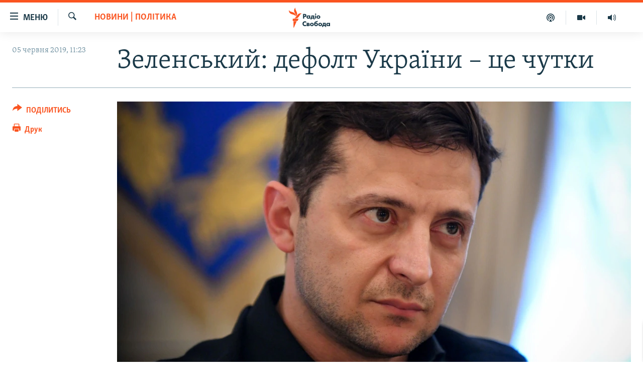

--- FILE ---
content_type: text/html; charset=utf-8
request_url: https://www.radiosvoboda.org/a/news-zelenskyi-defolt/29982372.html
body_size: 15545
content:

<!DOCTYPE html>
<html lang="uk" dir="ltr" class="no-js">
<head>
<link href="/Content/responsive/RFE/uk-UA/RFE-uk-UA.css?&amp;av=0.0.0.0&amp;cb=370" rel="stylesheet"/>
<script src="https://tags.radiosvoboda.org/rferl-pangea/prod/utag.sync.js"></script> <script type='text/javascript' src='https://www.youtube.com/iframe_api' async></script>
<link rel="manifest" href="/manifest.json">
<script type="text/javascript">
//a general 'js' detection, must be on top level in <head>, due to CSS performance
document.documentElement.className = "js";
var cacheBuster = "370";
var appBaseUrl = "/";
var imgEnhancerBreakpoints = [0, 144, 256, 408, 650, 1023, 1597];
var isLoggingEnabled = false;
var isPreviewPage = false;
var isLivePreviewPage = false;
if (!isPreviewPage) {
window.RFE = window.RFE || {};
window.RFE.cacheEnabledByParam = window.location.href.indexOf('nocache=1') === -1;
const url = new URL(window.location.href);
const params = new URLSearchParams(url.search);
// Remove the 'nocache' parameter
params.delete('nocache');
// Update the URL without the 'nocache' parameter
url.search = params.toString();
window.history.replaceState(null, '', url.toString());
} else {
window.addEventListener('load', function() {
const links = window.document.links;
for (let i = 0; i < links.length; i++) {
links[i].href = '#';
links[i].target = '_self';
}
})
}
var pwaEnabled = true;
var swCacheDisabled;
</script>
<meta charset="utf-8" />
<title>Зеленський: дефолт України – це чутки</title>
<meta name="description" content="Президент України Володимир Зеленський заявив, що підстав говорити про оголошення Україною дефолту немає. Про це він сказав 5 червня у Брюсселі в інтерв’ю кореспондентові Радіо Свобода Григорію Жигалову в прямому ефірі програми &#171;Сніданок&#187; (телеканал&#160;&#171;1+1&#187;).
​​&#171;Це чутки. В Європі всі..." />
<meta name="keywords" content="Новини, Новини | Політика, дефолт, коломойський, коломойський дефолт, зеленский в брюсселе, новини, зеленський, новини радіо свобода, radiosvoboda" />
<meta name="viewport" content="width=device-width, initial-scale=1.0" />
<meta http-equiv="X-UA-Compatible" content="IE=edge" />
<meta name="robots" content="max-image-preview:large"><meta name="p:domain_verify" content="0988ef964c8a209fb93ebd87cfb96d87"/>
<meta name="msvalidate.01" content="06EF19F813911814478D52A8EAF58195" />
<meta name="google-site-verification" content="ot2jsPsN4ShTuDC81rL4R8sgmyIiD9Q-MYij280acbg" />
<meta property="fb:pages" content="359429071842" />
<meta name="yandex-verification" content="d4b894ae216c6ff4" />
<link href="https://www.radiosvoboda.org/a/news-zelenskyi-defolt/29982372.html" rel="canonical" />
<meta name="apple-mobile-web-app-title" content="Радіо Свобода" />
<meta name="apple-mobile-web-app-status-bar-style" content="black" />
<meta name="apple-itunes-app" content="app-id=1561595320, app-argument=//29982372.ltr" />
<meta content="Зеленський: дефолт України – це чутки" property="og:title" />
<meta content="Президент України Володимир Зеленський заявив, що підстав говорити про оголошення Україною дефолту немає. Про це він сказав 5 червня у Брюсселі в інтерв’ю кореспондентові Радіо Свобода Григорію Жигалову в прямому ефірі програми «Сніданок» (телеканал «1+1»).
​​«Це чутки. В Європі всі..." property="og:description" />
<meta content="article" property="og:type" />
<meta content="https://www.radiosvoboda.org/a/news-zelenskyi-defolt/29982372.html" property="og:url" />
<meta content="Радіо Свобода" property="og:site_name" />
<meta content="https://www.facebook.com/radiosvoboda.org" property="article:publisher" />
<meta content="https://gdb.rferl.org/8a188f1d-ebcc-4c83-b242-a460c824d61b_w1200_h630.jpg" property="og:image" />
<meta content="1200" property="og:image:width" />
<meta content="630" property="og:image:height" />
<meta content="212346855610042" property="fb:app_id" />
<meta content="summary_large_image" name="twitter:card" />
<meta content="@radiosvoboda" name="twitter:site" />
<meta content="https://gdb.rferl.org/8a188f1d-ebcc-4c83-b242-a460c824d61b_w1200_h630.jpg" name="twitter:image" />
<meta content="Зеленський: дефолт України – це чутки" name="twitter:title" />
<meta content="Президент України Володимир Зеленський заявив, що підстав говорити про оголошення Україною дефолту немає. Про це він сказав 5 червня у Брюсселі в інтерв’ю кореспондентові Радіо Свобода Григорію Жигалову в прямому ефірі програми «Сніданок» (телеканал «1+1»).
​​«Це чутки. В Європі всі..." name="twitter:description" />
<link rel="amphtml" href="https://www.radiosvoboda.org/amp/news-zelenskyi-defolt/29982372.html" />
<script type="application/ld+json">{"articleSection":"Новини | Політика","isAccessibleForFree":true,"headline":"Зеленський: дефолт України – це чутки","inLanguage":"uk-UA","keywords":"Новини, Новини | Політика, дефолт, коломойський, коломойський дефолт, зеленский в брюсселе, новини, зеленський, новини радіо свобода, radiosvoboda","author":{"@type":"Person","name":"Радіо Свобода"},"datePublished":"2019-06-05 08:23:13Z","dateModified":"2019-06-05 11:54:13Z","publisher":{"logo":{"width":512,"height":220,"@type":"ImageObject","url":"https://www.radiosvoboda.org/Content/responsive/RFE/uk-UA/img/logo.png"},"@type":"NewsMediaOrganization","url":"https://www.radiosvoboda.org","sameAs":["https://www.facebook.com/radiosvoboda.org","https://twitter.com/radiosvoboda","https://www.youtube.com/channel/UC7qnYpVcuFbURi3E2E6_f6Q","https://www.instagram.com/radio.svoboda/","https://telegram.me/svoboda_radio"],"name":"Радіо Свобода","alternateName":"Радіо Свобода Україна"},"@context":"https://schema.org","@type":"NewsArticle","mainEntityOfPage":"https://www.radiosvoboda.org/a/news-zelenskyi-defolt/29982372.html","url":"https://www.radiosvoboda.org/a/news-zelenskyi-defolt/29982372.html","description":"Президент України Володимир Зеленський заявив, що підстав говорити про оголошення Україною дефолту немає. Про це він сказав 5 червня у Брюсселі в інтерв’ю кореспондентові Радіо Свобода Григорію Жигалову в прямому ефірі програми «Сніданок» (телеканал «1+1»).\r\n\r\n​​«Це чутки. В Європі всі...","image":{"width":1080,"height":608,"@type":"ImageObject","url":"https://gdb.rferl.org/8a188f1d-ebcc-4c83-b242-a460c824d61b_w1080_h608.jpg"},"name":"Зеленський: дефолт України – це чутки"}</script>
<script src="/Scripts/responsive/infographics.b?v=dVbZ-Cza7s4UoO3BqYSZdbxQZVF4BOLP5EfYDs4kqEo1&amp;av=0.0.0.0&amp;cb=370"></script>
<script src="/Scripts/responsive/loader.b?v=Q26XNwrL6vJYKjqFQRDnx01Lk2pi1mRsuLEaVKMsvpA1&amp;av=0.0.0.0&amp;cb=370"></script>
<link rel="icon" type="image/svg+xml" href="/Content/responsive/RFE/img/webApp/favicon.svg" />
<link rel="alternate icon" href="/Content/responsive/RFE/img/webApp/favicon.ico" />
<link rel="mask-icon" color="#ea6903" href="/Content/responsive/RFE/img/webApp/favicon_safari.svg" />
<link rel="apple-touch-icon" sizes="152x152" href="/Content/responsive/RFE/img/webApp/ico-152x152.png" />
<link rel="apple-touch-icon" sizes="144x144" href="/Content/responsive/RFE/img/webApp/ico-144x144.png" />
<link rel="apple-touch-icon" sizes="114x114" href="/Content/responsive/RFE/img/webApp/ico-114x114.png" />
<link rel="apple-touch-icon" sizes="72x72" href="/Content/responsive/RFE/img/webApp/ico-72x72.png" />
<link rel="apple-touch-icon-precomposed" href="/Content/responsive/RFE/img/webApp/ico-57x57.png" />
<link rel="icon" sizes="192x192" href="/Content/responsive/RFE/img/webApp/ico-192x192.png" />
<link rel="icon" sizes="128x128" href="/Content/responsive/RFE/img/webApp/ico-128x128.png" />
<meta name="msapplication-TileColor" content="#ffffff" />
<meta name="msapplication-TileImage" content="/Content/responsive/RFE/img/webApp/ico-144x144.png" />
<link rel="preload" href="/Content/responsive/fonts/Skolar-Lt_Cyrl_v2.4.woff" type="font/woff" as="font" crossorigin="anonymous" />
<link rel="alternate" type="application/rss+xml" title="RFE/RL - Top Stories [RSS]" href="/api/" />
<link rel="sitemap" type="application/rss+xml" href="/sitemap.xml" />
</head>
<body class=" nav-no-loaded cc_theme pg-article print-lay-article js-category-to-nav nojs-images ">
<script type="text/javascript" >
var analyticsData = {url:"https://www.radiosvoboda.org/a/news-zelenskyi-defolt/29982372.html",property_id:"421",article_uid:"29982372",page_title:"Зеленський: дефолт України – це чутки",page_type:"article",content_type:"article",subcontent_type:"article",last_modified:"2019-06-05 11:54:13Z",pub_datetime:"2019-06-05 08:23:13Z",pub_year:"2019",pub_month:"06",pub_day:"05",pub_hour:"08",pub_weekday:"Wednesday",section:"новини | політика",english_section:"politics-news",byline:"",categories:"all-news,politics-news",tags:"дефолт;коломойський;коломойський дефолт;зеленский в брюсселе;новини;зеленський;новини радіо свобода;radiosvoboda",domain:"www.radiosvoboda.org",language:"Ukrainian",language_service:"RFERL Ukrainian",platform:"web",copied:"no",copied_article:"",copied_title:"",runs_js:"Yes",cms_release:"8.44.0.0.370",enviro_type:"prod",slug:"news-zelenskyi-defolt",entity:"RFE",short_language_service:"UKR",platform_short:"W",page_name:"Зеленський: дефолт України – це чутки"};
</script>
<noscript><iframe src="https://www.googletagmanager.com/ns.html?id=GTM-WXZBPZ" height="0" width="0" style="display:none;visibility:hidden"></iframe></noscript><script type="text/javascript" data-cookiecategory="analytics">
var gtmEventObject = Object.assign({}, analyticsData, {event: 'page_meta_ready'});window.dataLayer = window.dataLayer || [];window.dataLayer.push(gtmEventObject);
if (top.location === self.location) { //if not inside of an IFrame
var renderGtm = "true";
if (renderGtm === "true") {
(function(w,d,s,l,i){w[l]=w[l]||[];w[l].push({'gtm.start':new Date().getTime(),event:'gtm.js'});var f=d.getElementsByTagName(s)[0],j=d.createElement(s),dl=l!='dataLayer'?'&l='+l:'';j.async=true;j.src='//www.googletagmanager.com/gtm.js?id='+i+dl;f.parentNode.insertBefore(j,f);})(window,document,'script','dataLayer','GTM-WXZBPZ');
}
}
</script>
<!--Analytics tag js version start-->
<script type="text/javascript" data-cookiecategory="analytics">
var utag_data = Object.assign({}, analyticsData, {});
if(typeof(TealiumTagFrom)==='function' && typeof(TealiumTagSearchKeyword)==='function') {
var utag_from=TealiumTagFrom();var utag_searchKeyword=TealiumTagSearchKeyword();
if(utag_searchKeyword!=null && utag_searchKeyword!=='' && utag_data["search_keyword"]==null) utag_data["search_keyword"]=utag_searchKeyword;if(utag_from!=null && utag_from!=='') utag_data["from"]=TealiumTagFrom();}
if(window.top!== window.self&&utag_data.page_type==="snippet"){utag_data.page_type = 'iframe';}
try{if(window.top!==window.self&&window.self.location.hostname===window.top.location.hostname){utag_data.platform = 'self-embed';utag_data.platform_short = 'se';}}catch(e){if(window.top!==window.self&&window.self.location.search.includes("platformType=self-embed")){utag_data.platform = 'cross-promo';utag_data.platform_short = 'cp';}}
(function(a,b,c,d){ a="https://tags.radiosvoboda.org/rferl-pangea/prod/utag.js"; b=document;c="script";d=b.createElement(c);d.src=a;d.type="text/java"+c;d.async=true; a=b.getElementsByTagName(c)[0];a.parentNode.insertBefore(d,a); })();
</script>
<!--Analytics tag js version end-->
<!-- Analytics tag management NoScript -->
<noscript>
<img style="position: absolute; border: none;" src="https://ssc.radiosvoboda.org/b/ss/bbgprod,bbgentityrferl/1/G.4--NS/1674286403?pageName=rfe%3aukr%3aw%3aarticle%3a%d0%97%d0%b5%d0%bb%d0%b5%d0%bd%d1%81%d1%8c%d0%ba%d0%b8%d0%b9%3a%20%d0%b4%d0%b5%d1%84%d0%be%d0%bb%d1%82%20%d0%a3%d0%ba%d1%80%d0%b0%d1%97%d0%bd%d0%b8%20%e2%80%93%20%d1%86%d0%b5%20%d1%87%d1%83%d1%82%d0%ba%d0%b8&amp;c6=%d0%97%d0%b5%d0%bb%d0%b5%d0%bd%d1%81%d1%8c%d0%ba%d0%b8%d0%b9%3a%20%d0%b4%d0%b5%d1%84%d0%be%d0%bb%d1%82%20%d0%a3%d0%ba%d1%80%d0%b0%d1%97%d0%bd%d0%b8%20%e2%80%93%20%d1%86%d0%b5%20%d1%87%d1%83%d1%82%d0%ba%d0%b8&amp;v36=8.44.0.0.370&amp;v6=D=c6&amp;g=https%3a%2f%2fwww.radiosvoboda.org%2fa%2fnews-zelenskyi-defolt%2f29982372.html&amp;c1=D=g&amp;v1=D=g&amp;events=event1,event52&amp;c16=rferl%20ukrainian&amp;v16=D=c16&amp;c5=politics-news&amp;v5=D=c5&amp;ch=%d0%9d%d0%be%d0%b2%d0%b8%d0%bd%d0%b8%20%7c%20%d0%9f%d0%be%d0%bb%d1%96%d1%82%d0%b8%d0%ba%d0%b0&amp;c15=ukrainian&amp;v15=D=c15&amp;c4=article&amp;v4=D=c4&amp;c14=29982372&amp;v14=D=c14&amp;v20=no&amp;c17=web&amp;v17=D=c17&amp;mcorgid=518abc7455e462b97f000101%40adobeorg&amp;server=www.radiosvoboda.org&amp;pageType=D=c4&amp;ns=bbg&amp;v29=D=server&amp;v25=rfe&amp;v30=421&amp;v105=D=User-Agent " alt="analytics" width="1" height="1" /></noscript>
<!-- End of Analytics tag management NoScript -->
<!--*** Accessibility links - For ScreenReaders only ***-->
<section>
<div class="sr-only">
<h2>Доступність посилання</h2>
<ul>
<li><a href="#content" data-disable-smooth-scroll="1">Перейти до основного матеріалу</a></li>
<li><a href="#navigation" data-disable-smooth-scroll="1">Перейти до основної навігації</a></li>
<li><a href="#txtHeaderSearch" data-disable-smooth-scroll="1">Перейти до пошуку</a></li>
</ul>
</div>
</section>
<div dir="ltr">
<div id="page">
<aside>
<div class="c-lightbox overlay-modal">
<div class="c-lightbox__intro">
<h2 class="c-lightbox__intro-title"></h2>
<button class="btn btn--rounded c-lightbox__btn c-lightbox__intro-next" title="Вперед">
<span class="ico ico--rounded ico-chevron-forward"></span>
<span class="sr-only">Вперед</span>
</button>
</div>
<div class="c-lightbox__nav">
<button class="btn btn--rounded c-lightbox__btn c-lightbox__btn--close" title="Закрити">
<span class="ico ico--rounded ico-close"></span>
<span class="sr-only">Закрити</span>
</button>
<button class="btn btn--rounded c-lightbox__btn c-lightbox__btn--prev" title="Назад">
<span class="ico ico--rounded ico-chevron-backward"></span>
<span class="sr-only">Назад</span>
</button>
<button class="btn btn--rounded c-lightbox__btn c-lightbox__btn--next" title="Вперед">
<span class="ico ico--rounded ico-chevron-forward"></span>
<span class="sr-only">Вперед</span>
</button>
</div>
<div class="c-lightbox__content-wrap">
<figure class="c-lightbox__content">
<span class="c-spinner c-spinner--lightbox">
<img src="/Content/responsive/img/player-spinner.png"
alt="Будь ласка, зачекайте"
title="Будь ласка, зачекайте" />
</span>
<div class="c-lightbox__img">
<div class="thumb">
<img src="" alt="" />
</div>
</div>
<figcaption>
<div class="c-lightbox__info c-lightbox__info--foot">
<span class="c-lightbox__counter"></span>
<span class="caption c-lightbox__caption"></span>
</div>
</figcaption>
</figure>
</div>
<div class="hidden">
<div class="content-advisory__box content-advisory__box--lightbox">
<span class="content-advisory__box-text">Зображення містить чутливий вміст, який деякі люди можуть вважати образливим або тривожним.</span>
<button class="btn btn--transparent content-advisory__box-btn m-t-md" value="text" type="button">
<span class="btn__text">
Натисніть, щоб побачити
</span>
</button>
</div>
</div>
</div>
<div class="print-dialogue">
<div class="container">
<h3 class="print-dialogue__title section-head">Опції друку:</h3>
<div class="print-dialogue__opts">
<ul class="print-dialogue__opt-group">
<li class="form__group form__group--checkbox">
<input class="form__check " id="checkboxImages" name="checkboxImages" type="checkbox" checked="checked" />
<label for="checkboxImages" class="form__label m-t-md">Зображення</label>
</li>
<li class="form__group form__group--checkbox">
<input class="form__check " id="checkboxMultimedia" name="checkboxMultimedia" type="checkbox" checked="checked" />
<label for="checkboxMultimedia" class="form__label m-t-md">Мультимедіа</label>
</li>
</ul>
<ul class="print-dialogue__opt-group">
<li class="form__group form__group--checkbox">
<input class="form__check " id="checkboxEmbedded" name="checkboxEmbedded" type="checkbox" checked="checked" />
<label for="checkboxEmbedded" class="form__label m-t-md">Вкладений контент</label>
</li>
<li class="hidden">
<input class="form__check " id="checkboxComments" name="checkboxComments" type="checkbox" />
<label for="checkboxComments" class="form__label m-t-md">Коментарі</label>
</li>
</ul>
</div>
<div class="print-dialogue__buttons">
<button class="btn btn--secondary close-button" type="button" title="Скасувати">
<span class="btn__text ">Скасувати</span>
</button>
<button class="btn btn-cust-print m-l-sm" type="button" title="Друк">
<span class="btn__text ">Друк</span>
</button>
</div>
</div>
</div>
<div class="ctc-message pos-fix">
<div class="ctc-message__inner">Посилання скопійовано</div>
</div>
</aside>
<div class="hdr-20 hdr-20--big">
<div class="hdr-20__inner">
<div class="hdr-20__max pos-rel">
<div class="hdr-20__side hdr-20__side--primary d-flex">
<label data-for="main-menu-ctrl" data-switcher-trigger="true" data-switch-target="main-menu-ctrl" class="burger hdr-trigger pos-rel trans-trigger" data-trans-evt="click" data-trans-id="menu">
<span class="ico ico-close hdr-trigger__ico hdr-trigger__ico--close burger__ico burger__ico--close"></span>
<span class="ico ico-menu hdr-trigger__ico hdr-trigger__ico--open burger__ico burger__ico--open"></span>
<span class="burger__label">Меню</span>
</label>
<div class="menu-pnl pos-fix trans-target" data-switch-target="main-menu-ctrl" data-trans-id="menu">
<div class="menu-pnl__inner">
<nav class="main-nav menu-pnl__item menu-pnl__item--first">
<ul class="main-nav__list accordeon" data-analytics-tales="false" data-promo-name="link" data-location-name="nav,secnav">
<li class="main-nav__item">
<a class="main-nav__item-name main-nav__item-name--link" href="/radio-svoboda-70" title="РАДІО СВОБОДА – 70 РОКІВ" data-item-name="radio-svoboda-70" >РАДІО СВОБОДА – 70 РОКІВ</a>
</li>
<li class="main-nav__item">
<a class="main-nav__item-name main-nav__item-name--link" href="https://www.radiosvoboda.org/p/4399.html" title="ВСЕ ЗА ДОБУ" >ВСЕ ЗА ДОБУ</a>
</li>
<li class="main-nav__item accordeon__item" data-switch-target="menu-item-1479">
<label class="main-nav__item-name main-nav__item-name--label accordeon__control-label" data-switcher-trigger="true" data-for="menu-item-1479">
СТАТТІ
<span class="ico ico-chevron-down main-nav__chev"></span>
</label>
<div class="main-nav__sub-list">
<a class="main-nav__item-name main-nav__item-name--link main-nav__item-name--sub" href="/z/633" title="ПОЛІТИКА" data-item-name="politics-zone" >ПОЛІТИКА</a>
<a class="main-nav__item-name main-nav__item-name--link main-nav__item-name--sub" href="/z/986" title="ЕКОНОМІКА" data-item-name="economy-zone" >ЕКОНОМІКА</a>
<a class="main-nav__item-name main-nav__item-name--link main-nav__item-name--sub" href="/z/636" title="СУСПІЛЬСТВО" data-item-name="society-zone" >СУСПІЛЬСТВО</a>
<a class="main-nav__item-name main-nav__item-name--link main-nav__item-name--sub" href="/z/635" title="КУЛЬТУРА" data-item-name="culture-zone" >КУЛЬТУРА</a>
<a class="main-nav__item-name main-nav__item-name--link main-nav__item-name--sub" href="/p/7440.html" title="СПОРТ" data-item-name="sport" >СПОРТ</a>
<a class="main-nav__item-name main-nav__item-name--link main-nav__item-name--sub" href="/z/631" title="УКРАЇНА" data-item-name="ukraine-zone" >УКРАЇНА</a>
<a class="main-nav__item-name main-nav__item-name--link main-nav__item-name--sub" href="/z/632" title="СВІТ" data-item-name="world-zone" >СВІТ</a>
</div>
</li>
<li class="main-nav__item">
<a class="main-nav__item-name main-nav__item-name--link" href="/z/16697" title="ВІЙНА" data-item-name="war-in-ukraine-zone" >ВІЙНА</a>
</li>
<li class="main-nav__item">
<a class="main-nav__item-name main-nav__item-name--link" href="/z/22763" title="РОСІЙСЬКА &#171;ФІЛЬТРАЦІЯ&#187;" data-item-name="filtrationcamps" >РОСІЙСЬКА &#171;ФІЛЬТРАЦІЯ&#187;</a>
</li>
<li class="main-nav__item">
<a class="main-nav__item-name main-nav__item-name--link" href="/donbassrealii" title="ДОНБАС.РЕАЛІЇ" data-item-name="donbassrealii" >ДОНБАС.РЕАЛІЇ</a>
</li>
<li class="main-nav__item">
<a class="main-nav__item-name main-nav__item-name--link" href="https://ru.krymr.com/" title="КРИМ.РЕАЛІЇ" target="_blank" rel="noopener">КРИМ.РЕАЛІЇ</a>
</li>
<li class="main-nav__item">
<a class="main-nav__item-name main-nav__item-name--link" href="/ty-iak" title="ТИ ЯК?" data-item-name="ty-iak" >ТИ ЯК?</a>
</li>
<li class="main-nav__item">
<a class="main-nav__item-name main-nav__item-name--link" href="/skhemy" title="СХЕМИ" data-item-name="shemy-section" >СХЕМИ</a>
</li>
<li class="main-nav__item">
<a class="main-nav__item-name main-nav__item-name--link" href="/p/10011.html" title="ПРИАЗОВ’Я" data-item-name="Azov Region" >ПРИАЗОВ’Я</a>
</li>
<li class="main-nav__item">
<a class="main-nav__item-name main-nav__item-name--link" href="/china" title="КИТАЙ.ВИКЛИКИ" data-item-name="china-zone" >КИТАЙ.ВИКЛИКИ</a>
</li>
<li class="main-nav__item">
<a class="main-nav__item-name main-nav__item-name--link" href="/p/5390.html" title="МУЛЬТИМЕДІА" data-item-name="videos-section" >МУЛЬТИМЕДІА</a>
</li>
<li class="main-nav__item">
<a class="main-nav__item-name main-nav__item-name--link" href="/photo" title="ФОТО" data-item-name="photo-radiosvoboda" >ФОТО</a>
</li>
<li class="main-nav__item">
<a class="main-nav__item-name main-nav__item-name--link" href="/special-projects" title="СПЕЦПРОЄКТИ" data-item-name="Special projects" >СПЕЦПРОЄКТИ</a>
</li>
<li class="main-nav__item">
<a class="main-nav__item-name main-nav__item-name--link" href="https://www.radiosvoboda.org/p/podcast-radiosvoboda.html" title="ПОДКАСТИ" >ПОДКАСТИ</a>
</li>
</ul>
</nav>
<div class="menu-pnl__item">
<h5 class="menu-pnl__sub-head">Крим Реалії</h5>
<a href="https://ru.krymr.com" class="menu-pnl__item-link" title="РУС">РУС</a>
<a href="https://ua.krymr.com" class="menu-pnl__item-link" title="УКР">УКР</a>
<a href="https://ktat.krymr.com" class="menu-pnl__item-link" title="КТАТ">КТАТ</a>
</div>
<div class="menu-pnl__item menu-pnl__item--social">
<h5 class="menu-pnl__sub-head">ДОЛУЧАЙСЯ!</h5>
<a href="https://www.facebook.com/radiosvoboda.org" title="Стежте за нами на Facebook" data-analytics-text="follow_on_facebook" class="btn btn--rounded btn--social-inverted menu-pnl__btn js-social-btn btn-facebook" target="_blank" rel="noopener">
<span class="ico ico-facebook-alt ico--rounded"></span>
</a>
<a href="https://twitter.com/radiosvoboda" title="Стежте за нами у Twitter" data-analytics-text="follow_on_twitter" class="btn btn--rounded btn--social-inverted menu-pnl__btn js-social-btn btn-twitter" target="_blank" rel="noopener">
<span class="ico ico-twitter ico--rounded"></span>
</a>
<a href="https://www.youtube.com/channel/UC7qnYpVcuFbURi3E2E6_f6Q" title="Стежте за нами на Youtube" data-analytics-text="follow_on_youtube" class="btn btn--rounded btn--social-inverted menu-pnl__btn js-social-btn btn-youtube" target="_blank" rel="noopener">
<span class="ico ico-youtube ico--rounded"></span>
</a>
<a href="https://news.google.com/publications/CAAqBwgKMLKCjQsw1ZeeAw" title="Радіо Свобода на Google News" data-analytics-text="follow_on_google_news" class="btn btn--rounded btn--social-inverted menu-pnl__btn js-social-btn btn-g-news" target="_blank" rel="noopener">
<span class="ico ico-google-news ico--rounded"></span>
</a>
<a href="https://www.instagram.com/radio.svoboda/" title="Follow us on Instagram" data-analytics-text="follow_on_instagram" class="btn btn--rounded btn--social-inverted menu-pnl__btn js-social-btn btn-instagram" target="_blank" rel="noopener">
<span class="ico ico-instagram ico--rounded"></span>
</a>
<a href="https://telegram.me/svoboda_radio" title="Стежте за нами у Telegram " data-analytics-text="follow_on_telegram" class="btn btn--rounded btn--social-inverted menu-pnl__btn js-social-btn btn-telegram" target="_blank" rel="noopener">
<span class="ico ico-telegram ico--rounded"></span>
</a>
</div>
<div class="menu-pnl__item">
<a href="/navigation/allsites" class="menu-pnl__item-link">
<span class="ico ico-languages "></span>
Усі сайти RFE/RL
</a>
</div>
</div>
</div>
<label data-for="top-search-ctrl" data-switcher-trigger="true" data-switch-target="top-search-ctrl" class="top-srch-trigger hdr-trigger">
<span class="ico ico-close hdr-trigger__ico hdr-trigger__ico--close top-srch-trigger__ico top-srch-trigger__ico--close"></span>
<span class="ico ico-search hdr-trigger__ico hdr-trigger__ico--open top-srch-trigger__ico top-srch-trigger__ico--open"></span>
</label>
<div class="srch-top srch-top--in-header" data-switch-target="top-search-ctrl">
<div class="container">
<form action="/s" class="srch-top__form srch-top__form--in-header" id="form-topSearchHeader" method="get" role="search"><label for="txtHeaderSearch" class="sr-only">Шукати</label>
<input type="text" id="txtHeaderSearch" name="k" placeholder="пошук за словом..." accesskey="s" value="" class="srch-top__input analyticstag-event" onkeydown="if (event.keyCode === 13) { FireAnalyticsTagEventOnSearch('search', $dom.get('#txtHeaderSearch')[0].value) }" />
<button title="Шукати" type="submit" class="btn btn--top-srch analyticstag-event" onclick="FireAnalyticsTagEventOnSearch('search', $dom.get('#txtHeaderSearch')[0].value) ">
<span class="ico ico-search"></span>
</button></form>
</div>
</div>
<a href="/" class="main-logo-link">
<img src="/Content/responsive/RFE/uk-UA/img/logo-compact.svg" class="main-logo main-logo--comp" alt="site logo">
<img src="/Content/responsive/RFE/uk-UA/img/logo.svg" class="main-logo main-logo--big" alt="site logo">
</a>
</div>
<div class="hdr-20__side hdr-20__side--secondary d-flex">
<a href="/schedule/radio/86#live-now" title="Радio" class="hdr-20__secondary-item" data-item-name="audio">
<span class="ico ico-audio hdr-20__secondary-icon"></span>
</a>
<a href="/p/5390.html" title="Мультимедiа" class="hdr-20__secondary-item" data-item-name="video">
<span class="ico ico-video hdr-20__secondary-icon"></span>
</a>
<a href="/p/podcast-radiosvoboda.html" title="Подкасти" class="hdr-20__secondary-item" data-item-name="podcast">
<span class="ico ico-podcast hdr-20__secondary-icon"></span>
</a>
<a href="/s" title="Шукати" class="hdr-20__secondary-item hdr-20__secondary-item--search" data-item-name="search">
<span class="ico ico-search hdr-20__secondary-icon hdr-20__secondary-icon--search"></span>
</a>
<div class="srch-bottom">
<form action="/s" class="srch-bottom__form d-flex" id="form-bottomSearch" method="get" role="search"><label for="txtSearch" class="sr-only">Шукати</label>
<input type="search" id="txtSearch" name="k" placeholder="пошук за словом..." accesskey="s" value="" class="srch-bottom__input analyticstag-event" onkeydown="if (event.keyCode === 13) { FireAnalyticsTagEventOnSearch('search', $dom.get('#txtSearch')[0].value) }" />
<button title="Шукати" type="submit" class="btn btn--bottom-srch analyticstag-event" onclick="FireAnalyticsTagEventOnSearch('search', $dom.get('#txtSearch')[0].value) ">
<span class="ico ico-search"></span>
</button></form>
</div>
</div>
<img src="/Content/responsive/RFE/uk-UA/img/logo-print.gif" class="logo-print" alt="site logo">
<img src="/Content/responsive/RFE/uk-UA/img/logo-print_color.png" class="logo-print logo-print--color" alt="site logo">
</div>
</div>
</div>
<script>
if (document.body.className.indexOf('pg-home') > -1) {
var nav2In = document.querySelector('.hdr-20__inner');
var nav2Sec = document.querySelector('.hdr-20__side--secondary');
var secStyle = window.getComputedStyle(nav2Sec);
if (nav2In && window.pageYOffset < 150 && secStyle['position'] !== 'fixed') {
nav2In.classList.add('hdr-20__inner--big')
}
}
</script>
<div class="c-hlights c-hlights--breaking c-hlights--no-item" data-hlight-display="mobile,desktop">
<div class="c-hlights__wrap container p-0">
<div class="c-hlights__nav">
<a role="button" href="#" title="Назад">
<span class="ico ico-chevron-backward m-0"></span>
<span class="sr-only">Назад</span>
</a>
<a role="button" href="#" title="Вперед">
<span class="ico ico-chevron-forward m-0"></span>
<span class="sr-only">Вперед</span>
</a>
</div>
<span class="c-hlights__label">
<span class="">ВАЖЛИВО</span>
<span class="switcher-trigger">
<label data-for="more-less-1" data-switcher-trigger="true" class="switcher-trigger__label switcher-trigger__label--more p-b-0" title="БІЛЬШЕ">
<span class="ico ico-chevron-down"></span>
</label>
<label data-for="more-less-1" data-switcher-trigger="true" class="switcher-trigger__label switcher-trigger__label--less p-b-0" title="МЕНШЕ">
<span class="ico ico-chevron-up"></span>
</label>
</span>
</span>
<ul class="c-hlights__items switcher-target" data-switch-target="more-less-1">
</ul>
</div>
</div> <div id="content">
<main class="container">
<div class="hdr-container">
<div class="row">
<div class="col-category col-xs-12 col-md-2 pull-left"> <div class="category js-category">
<a class="" href="/z/2730">Новини | Політика</a> </div>
</div><div class="col-title col-xs-12 col-md-10 pull-right"> <h1 class="title pg-title">
Зеленський: дефолт України – це чутки
</h1>
</div><div class="col-publishing-details col-xs-12 col-sm-12 col-md-2 pull-left"> <div class="publishing-details ">
<div class="published">
<span class="date" >
<time pubdate="pubdate" datetime="2019-06-05T11:23:13+02:00">
05 червня 2019, 11:23
</time>
</span>
</div>
</div>
</div><div class="col-lg-12 separator"> <div class="separator">
<hr class="title-line" />
</div>
</div><div class="col-multimedia col-xs-12 col-md-10 pull-right"> <div class="cover-media">
<figure class="media-image js-media-expand">
<div class="img-wrap">
<div class="thumb thumb16_9">
<img src="https://gdb.rferl.org/8a188f1d-ebcc-4c83-b242-a460c824d61b_w250_r1_s.jpg" alt="Президент України Володимир Зеленський" />
</div>
</div>
<figcaption>
<span class="caption">Президент України Володимир Зеленський</span>
</figcaption>
</figure>
</div>
</div><div class="col-xs-12 col-md-2 pull-left article-share pos-rel"> <div class="share--box">
<div class="sticky-share-container" style="display:none">
<div class="container">
<a href="https://www.radiosvoboda.org" id="logo-sticky-share">&nbsp;</a>
<div class="pg-title pg-title--sticky-share">
Зеленський: дефолт України – це чутки
</div>
<div class="sticked-nav-actions">
<!--This part is for sticky navigation display-->
<p class="buttons link-content-sharing p-0 ">
<button class="btn btn--link btn-content-sharing p-t-0 " id="btnContentSharing" value="text" role="Button" type="" title="поділитися в інших соцмережах">
<span class="ico ico-share ico--l"></span>
<span class="btn__text ">
ПОДІЛИТИСЬ
</span>
</button>
</p>
<aside class="content-sharing js-content-sharing js-content-sharing--apply-sticky content-sharing--sticky"
role="complementary"
data-share-url="https://www.radiosvoboda.org/a/news-zelenskyi-defolt/29982372.html" data-share-title="Зеленський: дефолт України – це чутки" data-share-text="">
<div class="content-sharing__popover">
<h6 class="content-sharing__title">ПОДІЛИТИСЬ</h6>
<button href="#close" id="btnCloseSharing" class="btn btn--text-like content-sharing__close-btn">
<span class="ico ico-close ico--l"></span>
</button>
<ul class="content-sharing__list">
<li class="content-sharing__item">
<div class="ctc ">
<input type="text" class="ctc__input" readonly="readonly">
<a href="" js-href="https://www.radiosvoboda.org/a/news-zelenskyi-defolt/29982372.html" class="content-sharing__link ctc__button">
<span class="ico ico-copy-link ico--rounded ico--s"></span>
<span class="content-sharing__link-text">скопіювати</span>
</a>
</div>
</li>
<li class="content-sharing__item">
<a href="https://facebook.com/sharer.php?u=https%3a%2f%2fwww.radiosvoboda.org%2fa%2fnews-zelenskyi-defolt%2f29982372.html"
data-analytics-text="share_on_facebook"
title="Facebook" target="_blank"
class="content-sharing__link js-social-btn">
<span class="ico ico-facebook ico--rounded ico--s"></span>
<span class="content-sharing__link-text">Facebook</span>
</a>
</li>
<li class="content-sharing__item">
<a href="https://twitter.com/share?url=https%3a%2f%2fwww.radiosvoboda.org%2fa%2fnews-zelenskyi-defolt%2f29982372.html&amp;text=%d0%97%d0%b5%d0%bb%d0%b5%d0%bd%d1%81%d1%8c%d0%ba%d0%b8%d0%b9%3a+%d0%b4%d0%b5%d1%84%d0%be%d0%bb%d1%82+%d0%a3%d0%ba%d1%80%d0%b0%d1%97%d0%bd%d0%b8+%e2%80%93+%d1%86%d0%b5+%d1%87%d1%83%d1%82%d0%ba%d0%b8"
data-analytics-text="share_on_twitter"
title="X (Twitter)" target="_blank"
class="content-sharing__link js-social-btn">
<span class="ico ico-twitter ico--rounded ico--s"></span>
<span class="content-sharing__link-text">X (Twitter)</span>
</a>
</li>
<li class="content-sharing__item">
<a href="https://telegram.me/share/url?url=https%3a%2f%2fwww.radiosvoboda.org%2fa%2fnews-zelenskyi-defolt%2f29982372.html"
data-analytics-text="share_on_telegram"
title="Telegram" target="_blank"
class="content-sharing__link js-social-btn">
<span class="ico ico-telegram ico--rounded ico--s"></span>
<span class="content-sharing__link-text">Telegram</span>
</a>
</li>
<li class="content-sharing__item visible-xs-inline-block visible-sm-inline-block">
<a href="whatsapp://send?text=https%3a%2f%2fwww.radiosvoboda.org%2fa%2fnews-zelenskyi-defolt%2f29982372.html"
data-analytics-text="share_on_whatsapp"
title="WhatsApp" target="_blank"
class="content-sharing__link js-social-btn">
<span class="ico ico-whatsapp ico--rounded ico--s"></span>
<span class="content-sharing__link-text">WhatsApp</span>
</a>
</li>
<li class="content-sharing__item visible-md-inline-block visible-lg-inline-block">
<a href="https://web.whatsapp.com/send?text=https%3a%2f%2fwww.radiosvoboda.org%2fa%2fnews-zelenskyi-defolt%2f29982372.html"
data-analytics-text="share_on_whatsapp_desktop"
title="WhatsApp" target="_blank"
class="content-sharing__link js-social-btn">
<span class="ico ico-whatsapp ico--rounded ico--s"></span>
<span class="content-sharing__link-text">WhatsApp</span>
</a>
</li>
<li class="content-sharing__item">
<a href="mailto:?body=https%3a%2f%2fwww.radiosvoboda.org%2fa%2fnews-zelenskyi-defolt%2f29982372.html&amp;subject=Зеленський: дефолт України – це чутки"
title="Email"
class="content-sharing__link ">
<span class="ico ico-email ico--rounded ico--s"></span>
<span class="content-sharing__link-text">Email</span>
</a>
</li>
</ul>
</div>
</aside>
</div>
</div>
</div>
<div class="links">
<p class="buttons link-content-sharing p-0 ">
<button class="btn btn--link btn-content-sharing p-t-0 " id="btnContentSharing" value="text" role="Button" type="" title="поділитися в інших соцмережах">
<span class="ico ico-share ico--l"></span>
<span class="btn__text ">
ПОДІЛИТИСЬ
</span>
</button>
</p>
<aside class="content-sharing js-content-sharing " role="complementary"
data-share-url="https://www.radiosvoboda.org/a/news-zelenskyi-defolt/29982372.html" data-share-title="Зеленський: дефолт України – це чутки" data-share-text="">
<div class="content-sharing__popover">
<h6 class="content-sharing__title">ПОДІЛИТИСЬ</h6>
<button href="#close" id="btnCloseSharing" class="btn btn--text-like content-sharing__close-btn">
<span class="ico ico-close ico--l"></span>
</button>
<ul class="content-sharing__list">
<li class="content-sharing__item">
<div class="ctc ">
<input type="text" class="ctc__input" readonly="readonly">
<a href="" js-href="https://www.radiosvoboda.org/a/news-zelenskyi-defolt/29982372.html" class="content-sharing__link ctc__button">
<span class="ico ico-copy-link ico--rounded ico--l"></span>
<span class="content-sharing__link-text">скопіювати</span>
</a>
</div>
</li>
<li class="content-sharing__item">
<a href="https://facebook.com/sharer.php?u=https%3a%2f%2fwww.radiosvoboda.org%2fa%2fnews-zelenskyi-defolt%2f29982372.html"
data-analytics-text="share_on_facebook"
title="Facebook" target="_blank"
class="content-sharing__link js-social-btn">
<span class="ico ico-facebook ico--rounded ico--l"></span>
<span class="content-sharing__link-text">Facebook</span>
</a>
</li>
<li class="content-sharing__item">
<a href="https://twitter.com/share?url=https%3a%2f%2fwww.radiosvoboda.org%2fa%2fnews-zelenskyi-defolt%2f29982372.html&amp;text=%d0%97%d0%b5%d0%bb%d0%b5%d0%bd%d1%81%d1%8c%d0%ba%d0%b8%d0%b9%3a+%d0%b4%d0%b5%d1%84%d0%be%d0%bb%d1%82+%d0%a3%d0%ba%d1%80%d0%b0%d1%97%d0%bd%d0%b8+%e2%80%93+%d1%86%d0%b5+%d1%87%d1%83%d1%82%d0%ba%d0%b8"
data-analytics-text="share_on_twitter"
title="X (Twitter)" target="_blank"
class="content-sharing__link js-social-btn">
<span class="ico ico-twitter ico--rounded ico--l"></span>
<span class="content-sharing__link-text">X (Twitter)</span>
</a>
</li>
<li class="content-sharing__item">
<a href="https://telegram.me/share/url?url=https%3a%2f%2fwww.radiosvoboda.org%2fa%2fnews-zelenskyi-defolt%2f29982372.html"
data-analytics-text="share_on_telegram"
title="Telegram" target="_blank"
class="content-sharing__link js-social-btn">
<span class="ico ico-telegram ico--rounded ico--l"></span>
<span class="content-sharing__link-text">Telegram</span>
</a>
</li>
<li class="content-sharing__item visible-xs-inline-block visible-sm-inline-block">
<a href="whatsapp://send?text=https%3a%2f%2fwww.radiosvoboda.org%2fa%2fnews-zelenskyi-defolt%2f29982372.html"
data-analytics-text="share_on_whatsapp"
title="WhatsApp" target="_blank"
class="content-sharing__link js-social-btn">
<span class="ico ico-whatsapp ico--rounded ico--l"></span>
<span class="content-sharing__link-text">WhatsApp</span>
</a>
</li>
<li class="content-sharing__item visible-md-inline-block visible-lg-inline-block">
<a href="https://web.whatsapp.com/send?text=https%3a%2f%2fwww.radiosvoboda.org%2fa%2fnews-zelenskyi-defolt%2f29982372.html"
data-analytics-text="share_on_whatsapp_desktop"
title="WhatsApp" target="_blank"
class="content-sharing__link js-social-btn">
<span class="ico ico-whatsapp ico--rounded ico--l"></span>
<span class="content-sharing__link-text">WhatsApp</span>
</a>
</li>
<li class="content-sharing__item">
<a href="mailto:?body=https%3a%2f%2fwww.radiosvoboda.org%2fa%2fnews-zelenskyi-defolt%2f29982372.html&amp;subject=Зеленський: дефолт України – це чутки"
title="Email"
class="content-sharing__link ">
<span class="ico ico-email ico--rounded ico--l"></span>
<span class="content-sharing__link-text">Email</span>
</a>
</li>
</ul>
</div>
</aside>
<p class="link-print visible-md visible-lg buttons p-0">
<button class="btn btn--link btn-print p-t-0" onclick="if (typeof FireAnalyticsTagEvent === 'function') {FireAnalyticsTagEvent({ on_page_event: 'print_story' });}return false" title="(CTRL+P)">
<span class="ico ico-print"></span>
<span class="btn__text">Друк</span>
</button>
</p>
</div>
</div>
</div>
</div>
</div>
<div class="body-container">
<div class="row">
<div class="col-xs-12 col-sm-12 col-md-10 col-lg-10 pull-right">
<div class="row">
<div class="col-xs-12 col-sm-12 col-md-8 col-lg-8 pull-left bottom-offset content-offset">
<div id="article-content" class="content-floated-wrap fb-quotable">
<div class="wsw">
<p>Президент України Володимир Зеленський заявив, що підстав говорити про оголошення Україною дефолту немає. Про це він сказав 5 червня у Брюсселі в інтерв’ю кореспондентові Радіо Свобода Григорію Жигалову в прямому ефірі програми «Сніданок» (телеканал «1+1»).</p><div class="clear"></div>
<div class="wsw__embed mediaReplacer externalMedia">
<div class="c-sticky-container">
<div class="c-sticky-element" data-sp_api="youtube">
<span class="c-sticky-element__close-el c-sticky-element__swipe-el ta-c" title="close">
<span class="ico ico-close m-0"></span>
</span>
<div class="external-content-placeholder"></div><script>renderExternalContent("https://www.youtube.com/embed/3cMhBN1BvGc?&&&fs=1&enablejsapi=1")</script>
</div>
</div>
</div>
<p>«Це чутки. В Європі всі розуміють, що це чутки, які розіграли деякі там медіапортали, ніхто не збирається оголошувати дефолт, усі за стабільну економіку в нашій країні, у нас дуже багато проблем, давайте не перейматися чутками. (Хочу) сказати українцям, щоб не було ніякої істерики, проблем великих немає, місія МВФ і співпраця з Міжнародним валютним фондом у нас продовжується, тому я хочу всіх заспокоїти – все буде нормально», – відзначив Зеленський.</p><div data-owner-ct="Article" data-inline="False">
<div class="media-block also-read" >
<a href="/a/news-kolomoyskyi-ukraine-default/29963840.html" target="_self" title="Коломойський вважає, що Україні слід оголосити дефолт" class="img-wrap img-wrap--size-3 also-read__img">
<span class="thumb thumb16_9">
<noscript class="nojs-img">
<img src="https://gdb.rferl.org/24442909-6286-4f37-acaf-15cd87ae5c39_w100_r1.jpg" alt="Коломойський переконаний, що Києву не слід боятися дефолту">
</noscript>
<img data-src="https://gdb.rferl.org/24442909-6286-4f37-acaf-15cd87ae5c39_w100_r1.jpg" alt="Коломойський переконаний, що Києву не слід боятися дефолту" />
</span>
</a>
<div class="media-block__content also-read__body also-read__body--h">
<a href="/a/news-kolomoyskyi-ukraine-default/29963840.html" target="_self" title="Коломойський вважає, що Україні слід оголосити дефолт">
<span class="also-read__text--label">
ДИВІТЬСЯ ТАКОЖ:
</span>
<h4 class="media-block__title media-block__title--size-3 also-read__text p-0">
Коломойський вважає, що Україні слід оголосити дефолт
</h4>
</a>
</div>
</div>
</div>
<p />
<p>Він також додав, що з віце-президентом Єврокомісії Валдісом Домбровскісом 4 червня «говорили про гроші, впевнений, що буде».</p>
<p>«Зараз для України, так у нас зараз складна економічна ситуація, але ми вийдемо з цієї ситуації. Я не хочу бути тією людиною, ви знаєте, як сприймають багато європейських країн наших українських політиків, що вони щось обіцяють, обіцяють, реформи, рішення, закони, а потім не виконують. Не хочу обіцяти, давайте отримаємо гроші – скажемо: отримали. Ми готові до цих умов, готові приймати ці закони, ці поправки до законів насамперед», – вказав президент України.</p>
<p>Наприкінці травня в інтерв’ю виданню Financial Times український олігарх Ігор Коломойський заявив, що Україні слід оголосити дефолт.</p>
<p><strong><a class="wsw__a" href="https://www.radiosvoboda.org/a/zelenskiy-interview-brussel/29982441.html" target="_blank">Повний текст інтерв'ю з Зеленським читайте тут.</a></strong></p>
<p>На думку Коломойського, Україні слід наслідувати приклад Греції, яка у 2015 році стала першою розвиненою країною, що не змогла повернути кредит МВФ, хоча відмова від співпраці була тимчасовою, пише газета. Коломойський переконаний, що Києву не слід боятися дефолту. Він зазначив, що Аргентина багато разів зазнавала дефолту, але її борги були реструктуровані і у країни «все нормально».</p>
<p>Олігарх зазначив, що якщо президент Володимир Зеленський буде прислухатися до Заходу, то його чекають такі ж низькі рейтинги, як у екс-президента Петра Порошенка.</p>
</div>
</div>
</div>
<div class="col-xs-12 col-sm-12 col-md-4 col-lg-4 pull-left design-top-offset"> <div class="region">
<div class="media-block-wrap" id="wrowblock-24987_21" data-area-id=R1_1>
<h2 class="section-head">
ЗВЕРНИ УВАГУ </h2>
<div class="row">
<div class="col-xs-12 col-sm-6 col-md-12 col-lg-12">
<div class="row">
<ul>
<li class="col-xs-12 col-sm-12 col-md-12 col-lg-12">
<div class="media-block ">
<a href="/a/skhemy-khto-mih-vypalyty-napys-slava-rossyy-na-tili-ukrayinskoho-viyskovoho/33654944.html" class="img-wrap img-wrap--t-spac img-wrap--size-2" title="Хто випалив &#171;слава россии&#187; на животі українського полоненого? (розслідування)">
<div class="thumb thumb16_9">
<noscript class="nojs-img">
<img src="https://gdb.rferl.org/817efc47-28eb-4264-bfd1-08de3c914337_w160_r1.png" alt="&#171;Схеми&#187; з&#39;ясували, де оперували Андрія Переверзєва, і поіменно називають персонал лікарні та запрошених хірургів з Росії" />
</noscript>
<img data-src="https://gdb.rferl.org/817efc47-28eb-4264-bfd1-08de3c914337_w100_r1.png" src="" alt="&#171;Схеми&#187; з&#39;ясували, де оперували Андрія Переверзєва, і поіменно називають персонал лікарні та запрошених хірургів з Росії" class=""/>
</div>
</a>
<div class="media-block__content">
<a href="/a/skhemy-khto-mih-vypalyty-napys-slava-rossyy-na-tili-ukrayinskoho-viyskovoho/33654944.html">
<h4 class="media-block__title media-block__title--size-2" title="Хто випалив &#171;слава россии&#187; на животі українського полоненого? (розслідування)">
Хто випалив &#171;слава россии&#187; на животі українського полоненого? (розслідування)
</h4>
</a>
</div>
</div>
</li>
</ul>
</div>
</div>
<div class="col-xs-12 col-sm-6 col-md-12 col-lg-12 fui-grid">
<div class="row">
<ul>
<li class="col-xs-12 col-sm-12 col-md-12 col-lg-12 fui-grid__inner">
<div class="media-block ">
<a href="/a/strata-u-poloni-rosiya-ihor-branovytskyy-viyna/33655862.html" class="img-wrap img-wrap--t-spac img-wrap--size-4 img-wrap--float" title="Страта Ігоря Брановицького ще у 2015-му показала, що Росія робитиме з українськими полоненими">
<div class="thumb thumb16_9">
<noscript class="nojs-img">
<img src="https://gdb.rferl.org/d0c50654-95f4-428f-870b-4383e7276f8d_w100_r1.jpg" alt="&#171;Кіборг&#187; Ігор Брановицький потрапив у полон угруповання &#171;ДНР&#187;, і, за свідченнями очевидців, був убитий бойовиком &#171;Моторолою&#187; " />
</noscript>
<img data-src="https://gdb.rferl.org/d0c50654-95f4-428f-870b-4383e7276f8d_w33_r1.jpg" src="" alt="&#171;Кіборг&#187; Ігор Брановицький потрапив у полон угруповання &#171;ДНР&#187;, і, за свідченнями очевидців, був убитий бойовиком &#171;Моторолою&#187; " class=""/>
</div>
</a>
<div class="media-block__content media-block__content--h">
<a href="/a/strata-u-poloni-rosiya-ihor-branovytskyy-viyna/33655862.html">
<h4 class="media-block__title media-block__title--size-4" title="Страта Ігоря Брановицького ще у 2015-му показала, що Росія робитиме з українськими полоненими">
Страта Ігоря Брановицького ще у 2015-му показала, що Росія робитиме з українськими полоненими
</h4>
</a>
</div>
</div>
</li>
<li class="col-xs-12 col-sm-12 col-md-12 col-lg-12 fui-grid__inner">
<div class="media-block ">
<a href="/a/cheski-vynyshchuvachi-dlya-ukrayiny-detali/33655669.html" class="img-wrap img-wrap--t-spac img-wrap--size-4 img-wrap--float" title="Чеські винищувачі для України. Деталі">
<div class="thumb thumb16_9">
<noscript class="nojs-img">
<img src="https://gdb.rferl.org/663685A6-8D2E-462F-969B-4A5154D4467F_w100_r1.jpg" alt="Літак L-159 ВПС Чехії, 2012 рік" />
</noscript>
<img data-src="https://gdb.rferl.org/663685A6-8D2E-462F-969B-4A5154D4467F_w33_r1.jpg" src="" alt="Літак L-159 ВПС Чехії, 2012 рік" class=""/>
</div>
</a>
<div class="media-block__content media-block__content--h">
<a href="/a/cheski-vynyshchuvachi-dlya-ukrayiny-detali/33655669.html">
<h4 class="media-block__title media-block__title--size-4" title="Чеські винищувачі для України. Деталі">
Чеські винищувачі для України. Деталі
</h4>
</a>
</div>
</div>
</li>
<li class="col-xs-12 col-sm-12 col-md-12 col-lg-12 fui-grid__inner">
<div class="media-block ">
<a href="/a/tanker-marinera-moryaky-ukrayintsi-nafta/33655009.html" class="img-wrap img-wrap--t-spac img-wrap--size-4 img-wrap--float" title="Моряки з паспортами України на тіньовому флоті Росії. Що на них чекає в американському суді? ">
<div class="thumb thumb16_9">
<noscript class="nojs-img">
<img src="https://gdb.rferl.org/0c6e0654-9915-4f94-acef-a0eba021d8c9_w100_r1.jpg" alt="Нафтовий танкер Marinera, раніше відомий як Bella 1, у Сінгапурській протоці. 18 березня 2025 року" />
</noscript>
<img data-src="https://gdb.rferl.org/0c6e0654-9915-4f94-acef-a0eba021d8c9_w33_r1.jpg" src="" alt="Нафтовий танкер Marinera, раніше відомий як Bella 1, у Сінгапурській протоці. 18 березня 2025 року" class=""/>
</div>
</a>
<div class="media-block__content media-block__content--h">
<a href="/a/tanker-marinera-moryaky-ukrayintsi-nafta/33655009.html">
<h4 class="media-block__title media-block__title--size-4" title="Моряки з паспортами України на тіньовому флоті Росії. Що на них чекає в американському суді? ">
Моряки з паспортами України на тіньовому флоті Росії. Що на них чекає в американському суді?
</h4>
</a>
</div>
</div>
</li>
<li class="col-xs-12 col-sm-12 col-md-12 col-lg-12 fui-grid__inner">
<div class="media-block ">
<a href="/a/viyna-otochennya-gertvy-heroy/33653836.html" class="img-wrap img-wrap--t-spac img-wrap--size-4 img-wrap--float" title="Пліч-о-пліч з сином на війні. 42 доби в повному оточенні. Історія Героя України Любомира Мікала ">
<div class="thumb thumb16_9">
<noscript class="nojs-img">
<img src="https://gdb.rferl.org/0d6468a7-0e3a-4b07-2575-08de3be37656_cx22_cy0_cw63_w100_r1.jpg" alt="Герой України, військовослужбовець Любомир Мікало 42 дні був в оточенні ворога" />
</noscript>
<img data-src="https://gdb.rferl.org/0d6468a7-0e3a-4b07-2575-08de3be37656_cx22_cy0_cw63_w33_r1.jpg" src="" alt="Герой України, військовослужбовець Любомир Мікало 42 дні був в оточенні ворога" class=""/>
</div>
</a>
<div class="media-block__content media-block__content--h">
<a href="/a/viyna-otochennya-gertvy-heroy/33653836.html">
<h4 class="media-block__title media-block__title--size-4" title="Пліч-о-пліч з сином на війні. 42 доби в повному оточенні. Історія Героя України Любомира Мікала ">
Пліч-о-пліч з сином на війні. 42 доби в повному оточенні. Історія Героя України Любомира Мікала
</h4>
</a>
</div>
</div>
</li>
<li class="col-xs-12 col-sm-12 col-md-12 col-lg-12 fui-grid__inner">
<div class="media-block ">
<a href="/a/oleksandr-bukatar-kupiansk-viyna-shturmovyky/33653135.html" class="img-wrap img-wrap--t-spac img-wrap--size-4 img-wrap--float" title="&#171;Відбилися, закріпилися, вистояли і забрали своє&#187;: командир бригади &#171;Кара-Даг&#187; про методи ведення сучасної війни">
<div class="thumb thumb16_9">
<noscript class="nojs-img">
<img src="https://gdb.rferl.org/7afea8c5-6ca9-4df7-bf4d-08de3c914337_w100_r1.jpg" alt="Олександр Букатар – командир 15-ї бригади оперативного призначення НГУ &#171;Кара-Даг&#187;
" />
</noscript>
<img data-src="https://gdb.rferl.org/7afea8c5-6ca9-4df7-bf4d-08de3c914337_w33_r1.jpg" src="" alt="Олександр Букатар – командир 15-ї бригади оперативного призначення НГУ &#171;Кара-Даг&#187;
" class=""/>
</div>
</a>
<div class="media-block__content media-block__content--h">
<a href="/a/oleksandr-bukatar-kupiansk-viyna-shturmovyky/33653135.html">
<h4 class="media-block__title media-block__title--size-4" title="&#171;Відбилися, закріпилися, вистояли і забрали своє&#187;: командир бригади &#171;Кара-Даг&#187; про методи ведення сучасної війни">
&#171;Відбилися, закріпилися, вистояли і забрали своє&#187;: командир бригади &#171;Кара-Даг&#187; про методи ведення сучасної війни
</h4>
</a>
</div>
</div>
</li>
</ul>
</div>
</div>
</div>
</div>
</div>
</div>
</div>
</div>
</div>
</div>
</main>
<div class="container">
<div class="row">
<div class="col-xs-12 col-sm-12 col-md-12 col-lg-12">
<div class="slide-in-wg suspended" data-cookie-id="wgt-80664-3093866">
<div class="wg-hiding-area">
<span class="ico ico-arrow-right"></span>
<div class="media-block-wrap">
<h2 class="section-head">Recommended</h2>
<div class="row">
<ul>
<li class="col-xs-12 col-sm-12 col-md-12 col-lg-12 mb-grid">
<div class="media-block ">
<a href="/a/rosiya-ukrayina-zahroza-viyny/31703318.html" class="img-wrap img-wrap--t-spac img-wrap--size-4 img-wrap--float" title="Війна Росії проти України. Переговори. Усі новини на цей час">
<div class="thumb thumb16_9">
<noscript class="nojs-img">
<img src="https://gdb.rferl.org/4760c038-0a35-4749-45a6-08de3c91433d_cx0_cy6_cw0_w100_r1.jpg" alt="Дмитро &#171;К2&#187; та Денис &#171;Барс&#187; – у цивільному житті кухар та помічник машиніста тепловоза – 130 днів тримали позицію в районі Костянтинівки. Піхотинці розповіли Радіо Свобода про страх з першого бою, про відбиття штурмів, тактику та поневіряння, виживання взимку та вихід із позиції" />
</noscript>
<img data-src="https://gdb.rferl.org/4760c038-0a35-4749-45a6-08de3c91433d_cx0_cy6_cw0_w33_r1.jpg" src="" alt="Дмитро &#171;К2&#187; та Денис &#171;Барс&#187; – у цивільному житті кухар та помічник машиніста тепловоза – 130 днів тримали позицію в районі Костянтинівки. Піхотинці розповіли Радіо Свобода про страх з першого бою, про відбиття штурмів, тактику та поневіряння, виживання взимку та вихід із позиції" class=""/>
</div>
<span class="ico ico-liveblog ico--media-type"></span>
</a>
<div class="media-block__content media-block__content--h">
<a href="/a/rosiya-ukrayina-zahroza-viyny/31703318.html">
<h4 class="media-block__title media-block__title--size-4" title="Війна Росії проти України. Переговори. Усі новини на цей час">
Війна Росії проти України. Переговори. Усі новини на цей час
</h4>
</a>
</div>
</div>
</li>
</ul>
</div>
</div>
</div>
</div>
</div>
</div>
</div>
<a class="btn pos-abs p-0 lazy-scroll-load" data-ajax="true" data-ajax-mode="replace" data-ajax-update="#ymla-section" data-ajax-url="/part/section/5/7488" href="/p/7488.html" loadonce="true" title="Читайте також">​</a> <div id="ymla-section" class="clear ymla-section"></div>
</div>
<footer role="contentinfo">
<div id="foot" class="foot">
<div class="container">
<div class="foot-nav collapsed" id="foot-nav">
<div class="menu">
<ul class="items">
<li class="socials block-socials">
<span class="handler" id="socials-handler">
ДОЛУЧАЙСЯ!
</span>
<div class="inner">
<ul class="subitems follow">
<li>
<a href="https://www.facebook.com/radiosvoboda.org" title="Стежте за нами на Facebook" data-analytics-text="follow_on_facebook" class="btn btn--rounded js-social-btn btn-facebook" target="_blank" rel="noopener">
<span class="ico ico-facebook-alt ico--rounded"></span>
</a>
</li>
<li>
<a href="https://news.google.com/publications/CAAqBwgKMLKCjQsw1ZeeAw" title="Радіо Свобода на Google News" data-analytics-text="follow_on_google_news" class="btn btn--rounded js-social-btn btn-g-news" target="_blank" rel="noopener">
<span class="ico ico-google-news ico--rounded"></span>
</a>
</li>
<li>
<a href="https://twitter.com/radiosvoboda" title="Стежте за нами у Twitter" data-analytics-text="follow_on_twitter" class="btn btn--rounded js-social-btn btn-twitter" target="_blank" rel="noopener">
<span class="ico ico-twitter ico--rounded"></span>
</a>
</li>
<li>
<a href="https://www.youtube.com/channel/UC7qnYpVcuFbURi3E2E6_f6Q" title="Стежте за нами на Youtube" data-analytics-text="follow_on_youtube" class="btn btn--rounded js-social-btn btn-youtube" target="_blank" rel="noopener">
<span class="ico ico-youtube ico--rounded"></span>
</a>
</li>
<li>
<a href="https://www.instagram.com/radio.svoboda/" title="Follow us on Instagram" data-analytics-text="follow_on_instagram" class="btn btn--rounded js-social-btn btn-instagram" target="_blank" rel="noopener">
<span class="ico ico-instagram ico--rounded"></span>
</a>
</li>
<li>
<a href="https://invite.viber.com/?g2=AQAEQqe5E%2FBV%2FU7Pb5u2kDXvry9fp1K9sf6I9Hcf6MWYqd9AgznOEDwzlQrmLFhu" title="Follow us on Viber" data-analytics-text="follow_on_viber" class="btn btn--rounded js-social-btn btn-viber" target="_blank" rel="noopener">
<span class="ico ico-viber ico--rounded"></span>
</a>
</li>
<li>
<a href="https://telegram.me/svoboda_radio" title="Стежте за нами у Telegram " data-analytics-text="follow_on_telegram" class="btn btn--rounded js-social-btn btn-telegram" target="_blank" rel="noopener">
<span class="ico ico-telegram ico--rounded"></span>
</a>
</li>
<li>
<a href="/rssfeeds" title="RSS" data-analytics-text="follow_on_rss" class="btn btn--rounded js-social-btn btn-rss" >
<span class="ico ico-rss ico--rounded"></span>
</a>
</li>
<li>
<a href="/podcasts" title="Podcast" data-analytics-text="follow_on_podcast" class="btn btn--rounded js-social-btn btn-podcast" >
<span class="ico ico-podcast ico--rounded"></span>
</a>
</li>
<li>
<a href="https://www.radiosvoboda.org/p/subscribe-radio-svoboda-weekly.html" title="Підписатися" data-analytics-text="follow_on_subscribe" class="btn btn--rounded js-social-btn btn-email" >
<span class="ico ico-email ico--rounded"></span>
</a>
</li>
</ul>
</div>
</li>
<li class="block-primary collapsed collapsible item">
<span class="handler">
ПІДТРИМКА
<span title="закрити" class="ico ico-chevron-up"></span>
<span title="відкрити" class="ico ico-chevron-down"></span>
<span title="додати" class="ico ico-plus"></span>
<span title="видалити" class="ico ico-minus"></span>
</span>
<div class="inner">
<ul class="subitems">
<li class="subitem">
<a class="handler" href="https://www.radiosvoboda.org/radio/schedule/86" title="Як слухати" >Як слухати</a>
</li>
<li class="subitem">
<a class="handler" href="/mobile-apps" title="Мобільний додаток" >Мобільний додаток</a>
</li>
<li class="subitem">
<a class="handler" href="https://www.radiosvoboda.org/p/subscribe-radio-svoboda-weekly.html" title="Поштова розсилка" target="_blank" rel="noopener">Поштова розсилка</a>
</li>
<li class="subitem">
<a class="handler" href="https://www.radiosvoboda.org/rssfeeds" title="RSS" >RSS</a>
</li>
<li class="subitem">
<a class="handler" href="/forumrules" title="Правила коментування" >Правила коментування</a>
</li>
</ul>
</div>
</li>
<li class="block-primary collapsed collapsible item">
<span class="handler">
ІНФОРМАЦІЯ
<span title="закрити" class="ico ico-chevron-up"></span>
<span title="відкрити" class="ico ico-chevron-down"></span>
<span title="додати" class="ico ico-plus"></span>
<span title="видалити" class="ico ico-minus"></span>
</span>
<div class="inner">
<ul class="subitems">
<li class="subitem">
<a class="handler" href="/about-radiosvoboda" title="Про нас" >Про нас</a>
</li>
<li class="subitem">
<a class="handler" href="/radiosvoboda-codex" title="Наш кодекс" >Наш кодекс</a>
</li>
<li class="subitem">
<a class="handler" href="/copyright" title="Правові аспекти" >Правові аспекти</a>
</li>
<li class="subitem">
<a class="handler" href="/job" title="Вакансії" >Вакансії</a>
</li>
<li class="subitem">
<a class="handler" href="/contacts" title="Зворотний зв&#39;язок" >Зворотний зв&#39;язок</a>
</li>
</ul>
</div>
</li>
</ul>
</div>
</div>
<div class="foot__item foot__item--copyrights">
<p class="copyright">&#169; Радіо Свобода, 2026 | Усі права застережено.</p>
<p class="time-zone">UTC+3</p>
</div>
</div>
</div>
</footer> </div>
</div>
<script src="https://cdn.onesignal.com/sdks/web/v16/OneSignalSDK.page.js" defer></script>
<script>
if (!isPreviewPage) {
window.OneSignalDeferred = window.OneSignalDeferred || [];
OneSignalDeferred.push(function(OneSignal) {
OneSignal.init({
appId: "f9aa483c-d6bc-4d04-9fe7-7a396f7139e7",
});
});
}
</script>
<script type="text/javascript">var body = document.querySelector('body.pg-article,body.pg-document,body.pg-fc,body.pg-poll,body.pg-quiz,body.pg-media,body.pg-infographic');var idsFOund = document.getElementById('article-content') && document.getElementById('content');if (body && idsFOund) {window.clarity("event", "page_that_can_have_visible_slide_in_widget_loaded");var slideIn = document.querySelector(".slide-in-wg");if (slideIn) {window.clarity("event", "page_with_slide_in_widget_loaded");var wglinks = slideIn.querySelectorAll('a');wglinks.forEach(function(l){l.addEventListener('click', function(){window.clarity("event", "slide_in_widget_link_click");});});var arrow = slideIn.querySelector('.ico');arrow.addEventListener('click', function(){if (slideIn.classList.contains('opened')) {window.clarity("event", "user_closed_slide_in_widget");} else {window.clarity("event", "user_opened_previously_closed_slide_in_widget");}});}}</script> <script defer src="/Scripts/responsive/serviceWorkerInstall.js?cb=370"></script>
<script type="text/javascript">
// opera mini - disable ico font
if (navigator.userAgent.match(/Opera Mini/i)) {
document.getElementsByTagName("body")[0].className += " can-not-ff";
}
// mobile browsers test
if (typeof RFE !== 'undefined' && RFE.isMobile) {
if (RFE.isMobile.any()) {
document.getElementsByTagName("body")[0].className += " is-mobile";
}
else {
document.getElementsByTagName("body")[0].className += " is-not-mobile";
}
}
</script>
<script src="/conf.js?x=370" type="text/javascript"></script>
<div class="responsive-indicator">
<div class="visible-xs-block">XS</div>
<div class="visible-sm-block">SM</div>
<div class="visible-md-block">MD</div>
<div class="visible-lg-block">LG</div>
</div>
<script type="text/javascript">
var bar_data = {
"apiId": "29982372",
"apiType": "1",
"isEmbedded": "0",
"culture": "uk-UA",
"cookieName": "cmsLoggedIn",
"cookieDomain": "www.radiosvoboda.org"
};
</script>
<div id="scriptLoaderTarget" style="display:none;contain:strict;"></div>
</body>
</html>